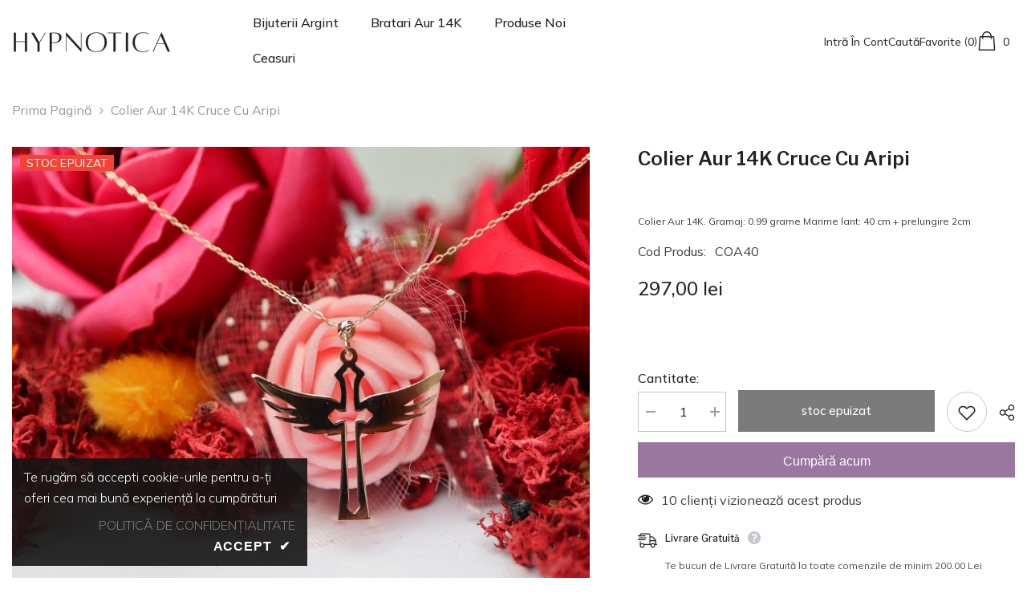

--- FILE ---
content_type: text/css
request_url: https://hypnotica.ro/cdn/shop/t/5/assets/component-menu-mobile.css?v=159314033102039769651692994113
body_size: 2320
content:
.halo-sidebar.halo-sidebar_menu{opacity:1;visibility:visible}.menu_open{overflow:hidden}.menu_open .background-overlay{opacity:1;pointer-events:all}.menu_open .halo-sidebar.halo-sidebar_menu{opacity:1;visibility:visible;transform:translateZ(0)}.halo-sidebar_menu .halo-sidebar-wrapper{padding:0 0 140px}.halo-sidebar_menu .site-nav-mobile .list-menu .menu-lv-item{width:100%;border-bottom:1px solid #e6e6e6;overflow:hidden}.halo-sidebar_menu .site-nav-mobile:not(.menu-custom-mobile) .list-menu .menu-lv-item{text-align:left}.halo-sidebar_menu .site-nav-mobile[data-navigation-mobile] .list-menu .menu-lv__dropdownmenu .menu-lv-item:last-child,.halo-sidebar_menu .site-nav-mobile[data-navigation-mobile] .list-menu .menu-lv__dropdownmenu .menu-lv-item.menu-lv-2{border-bottom:0}.halo-sidebar_menu .site-nav-mobile .icon-dropdown{top:0;right:0;width:50px;height:100%;line-height:50px;text-align:center;display:inline-block;position:absolute;transform:none;pointer-events:none}.halo-sidebar_menu .menu-dropdown,.halo-sidebar_menu .site-nav-list .site-nav-sub,.halo-sidebar_menu .list-menu--disclosure-1,.halo-sidebar_menu .list-menu--disclosure-2{display:block;position:fixed;top:0;width:100%;opacity:0;z-index:1;visibility:hidden;box-shadow:none;transition:opacity var(--duration-default) ease,transform var(--duration-default) ease,visibility var(--duration-default) ease;background:var(--bg-white);height:100vh;max-height:100vh;overflow:auto;padding-bottom:100px;-ms-transform:translate3d(-101%,0,0);-webkit-transform:translate3d(-101%,0,0);transform:translate3d(-101%,0,0)}.site-nav-mobile .navigation_all_mobile{display:block!important}.site-nav-mobile .list-menu .menu-lv-item.is-open .menu-dropdown.is-overflow{overflow:hidden}.site-nav-mobile .list-menu .menu-lv-item>.menu-dropdown .icon-dropdown,.site-nav-mobile .menu-dropdown__wrapper .site-nav .site-nav-sub .icon-dropdown,.site-nav-mobile .list-menu .menu-lv-1 .list-menu--disclosure-1 .icon-dropdown,.site-nav-mobile .list-menu .menu-lv-2 .list-menu--disclosure-2 .icon-dropdown{display:none!important}.site-nav-mobile .list-menu .menu-lv-item.is-open>.menu-dropdown .icon-dropdown,.site-nav-mobile .menu-dropdown__wrapper .site-nav.is-open .site-nav-sub .icon-dropdown,.site-nav-mobile .list-menu .menu-lv-1.is-open .list-menu--disclosure-1 .icon-dropdown,.site-nav-mobile .list-menu .menu-lv-2.is-open .list-menu--disclosure-2 .icon-dropdown{display:block!important}.site-nav-mobile .list-menu .menu-lv-item.is-open>.menu-dropdown,.site-nav-mobile .menu-dropdown__wrapper .site-nav.is-open .site-nav-sub,.site-nav-mobile .list-menu .menu-lv-1.is-open .list-menu--disclosure-1,.site-nav-mobile .list-menu .menu-lv-2.is-open .list-menu--disclosure-2{opacity:1!important;z-index:100;visibility:visible;-ms-transform:translate3d(0,0,0);-webkit-transform:translate3d(0,0,0);transform:translateZ(0);overflow-y:auto;pointer-events:inherit}.site-nav-mobile .container{padding:0}.site-nav-mobile .site-nav-title{font-weight:var(--font-weight-normal);text-transform:inherit}.site-nav-mobile .list-menu--disclosure{padding:0;pointer-events:inherit}.site-nav-mobile .list-menu--disclosure-2{margin:0}.site-nav-mobile .menu-lv-2__action,.site-nav-mobile .menu-lv-3__action{padding:14px 20px;border:none}.site-nav-mobile .menu-lv-2,.site-nav-mobile .menu-lv-3{padding:0}.site-nav-mobile.nav-account{padding-top:20px;padding-bottom:18px}.site-nav-mobile.nav-account .header__icon{width:100%;margin:0;padding:10px 20px;font-size:var(--font-body-size);display:flex;align-items:center}.header-mobile--icon .header__icon--account-2 svg{width:22px;height:22px}.site-nav-mobile.nav-account .header__icon .title{margin-left:0}.site-nav-mobile.nav-account .customer-links{margin:0;display:block}.site-nav-mobile.nav-account .customer-links.customer-login{display:flex;align-items:center;justify-content:flex-start}.site-nav-mobile.nav-account .header__link--account{display:block;padding:6px 20px}.site-nav-mobile.nav-account .header__link--account.customer_logount{padding-right:10px}.site-nav-mobile.nav-account .header__link--account.customer_acc{padding-left:10px}.site-nav-mobile.nav-account .free-shipping-text{padding:6px 20px;text-transform:capitalize}.site-nav-mobile.nav-account .customer-service-text{padding:6px 20px}.site-nav-mobile.nav-account .help-item,.site-nav-mobile.nav-account .header__location{padding:9px 20px}.site-nav-mobile.nav-account .header__location p{margin:0}.site-nav-mobile.nav-currency-language .top-language-currency{width:100%;padding:0;opacity:1;position:static}.site-nav-mobile.nav-currency-language .halo-top-language,.site-nav-mobile.nav-currency-language .halo-top-currency{display:block}.site-nav-mobile.nav-currency-language .halo-top-currency{margin-left:0}.site-nav-mobile.nav-currency-language .halo-top-language>.disclosure,.site-nav-mobile.nav-currency-language .halo-top-currency>.currency-dropdown{display:none!important}.site-nav-mobile.nav-currency-language .dropdown-language,.site-nav-mobile.nav-currency-language .dropdown-currency{display:block;position:initial;opacity:1;overflow:visible;z-index:1;box-shadow:none}.halo-sidebar_menu .menu-custom-text{display:none}.halo-sidebar_menu .site-nav-title{font-family:var(--font-menu-lv2-family);font-size:var(--font-menu-lv2-size);font-weight:var(--font-menu-lv2-weight);line-height:var(--menu-lv2-line-height);letter-spacing:var(--menu-lv2-letter-spacing);text-transform:var(--menu-lv2-text-transform)}.halo-sidebar_menu .site-nav-sub .list-unstyled li.navigation_all_mobile{border-bottom:none}.halo-sidebar_menu .site-nav-sub .list-unstyled li a{font-family:var(--font-menu-lv3-family);font-size:var(--font-menu-lv3-size);font-weight:var(--font-menu-lv3-weight);line-height:var(--menu-lv3-line-height);letter-spacing:var(--menu-lv3-letter-spacing);text-transform:var(--menu-lv3-text-transform);padding:13px 20px 12px;border-bottom:1px solid #e6e6e6;width:100%}.halo-sidebar_menu .menu-dropdown__wrapper{display:block;padding:0;margin:0}.halo-sidebar_menu .menu-dropdown__wrapper .menu-dropdown__column,.halo-sidebar_menu .menu-dropdown__wrapper .menu-dropdown__banner,.halo-sidebar_menu .menu-dropdown__wrapper .menu-dropdown__column .site-nav{width:100%!important;margin:0;height:auto!important}.halo-sidebar_menu .menu-dropdown__wrapper .menu-dropdown__banner{padding:25px 10px;text-align:center}.halo-sidebar_menu .menu-dropdown__block{padding:0 20px}.halo-sidebar_menu .menu-dropdown__block--title:before{display:none}.halo-sidebar_menu .menu-dropdown__wrapper .menu-dropdown__column .site-nav,.halo-sidebar_menu .menu-dropdown__wrapper .navigation_all_mobile,.halo-sidebar_menu .menu-dropdown__wrapper .wrapper-colunm-menu .site-nav-title a{border-bottom:1px solid #e6e6e6;position:relative!important;top:initial!important;left:initial!important;cursor:pointer;padding:0;transform:none!important}.halo-sidebar_menu .menu-dropdown__wrapper .site-nav .site-nav-title,.halo-sidebar_menu .menu-dropdown__wrapper .wrapper-colunm-menu .site-nav-title a{padding:11px 20px 12px;display:block;margin:0}.halo-sidebar_menu .site-nav-banner{font-size:0;display:block;overflow:auto;white-space:nowrap;margin:0}.halo-sidebar_menu .menu-dropdown__banner .site-nav-banner:not(.column-1) .site-nav-banner--item{width:250px;padding:0 5px}.halo-sidebar_menu .site-nav-banner--item .content{margin-bottom:15px}.nav-title-mobile{display:none}.halo-sidebar_menu .nav-title-mobile{font-family:var(--font-menu-lv1-family);font-size:var(--font-menu-lv1-size);font-weight:var(--font-menu-lv1-weight);line-height:var(--menu-lv1-line-height);letter-spacing:var(--menu-lv1-letter-spacing);text-transform:var(--menu-lv1-text-transform);display:block;position:relative;padding:14px 20px;background:#f8f8f8;cursor:pointer}.halo-sidebar_menu .nav-title-mobile .icon-dropdown{right:inherit;left:6px}.halo-sidebar_menu .nav-title-mobile .icon-dropdown svg{width:25px;height:25px;margin-top:-3px}.halo-sidebar_menu #HeaderLanguageList,.halo-sidebar_menu .halo-currency .currency-menu{display:flex;align-items:center;flex-wrap:wrap;padding:10px 0}.halo-sidebar_menu #HeaderLanguageList .disclosure__item,.halo-sidebar_menu .halo-currency .currency-menu .dropdown-item{width:25%;padding:10px 10px 10px 20px}.halo-sidebar_menu #HeaderLanguageList .disclosure__link{padding:0}.halo-sidebar_menu .halo-currency .title,.halo-sidebar_menu .localization-form .title{background:#f8f8f8;padding:10px 20px;margin:0;font-size:var(--font-body-size);text-transform:uppercase;font-weight:var(--font-weight-semibold);color:var(--color-link);line-height:var(--body-line-height);letter-spacing:var(--body-letter-spacing)}.halo-sidebar_menu .site-nav-brand{display:block}.halo-sidebar_menu .site-nav-brand .azbrandsTable{width:100%}.halo-sidebar_menu .site-nav-brand .nazbrandsLink{padding:10px 0}.halo-sidebar-menu .halo-sidebar-wrapper{padding:0 0 140px}[data-navigation-mobile] .menu-lv-item{width:100%;border-bottom:1px solid #e6e6e6;overflow:hidden;position:relative}[data-navigation-mobile] .menu-lv__flex{display:flex!important;align-items:center;width:100%}[data-navigation-mobile] .menu-lv-image{border-bottom:none!important}[data-navigation-mobile] .menu-lv-image .image{display:block;overflow:hidden;position:relative;margin:10px 0 0}[data-navigation-mobile] .menu-lv-image img,[data-navigation-mobile] .menu-lv-image .placeholder-svg{position:absolute;top:0;left:0;width:100%;height:100%;z-index:1;object-fit:cover;object-position:center}[data-navigation-mobile] .icon-dropdown{position:absolute;top:0;right:0;width:50px;height:100%;text-align:center;pointer-events:none}[data-navigation-mobile] .icon{left:50%;right:unset;width:15px;height:15px;transform:translate(-50%,-50%)}[data-navigation-mobile] .custom-icon{display:inline-block;vertical-align:middle;top:unset}[data-navigation-mobile] .custom-icon svg{display:block;position:relative;top:unset;left:unset;bottom:unset;right:unset;width:30px;height:30px;pointer-events:auto;transform:unset}[data-navigation-mobile] .custom-icon img{display:block;width:30px;height:30px;object-fit:cover;object-position:center}[data-navigation-mobile] .custom-icon.style-circle img{border-radius:50%}[data-navigation-mobile] .custom-image{display:block}[data-navigation-mobile] .custom-image img{display:block;object-position:center;margin:auto;width:100%;height:100%}[data-navigation-mobile] .custom-icon+.text{margin-left:10px}[data-navigation-mobile] .custom-image+.text{display:block;margin-top:5px}[data-navigation-mobile] .menu-lv-1__action .label{vertical-align:top;position:relative;top:unset;right:unset;margin-left:5px}[data-navigation-mobile] .menu-lv-1__action .label:before{left:-9px;top:50%;bottom:auto;transform:translateY(-50%) rotate(-90deg)}[data-navigation-mobile] .menu-lv-1__action .label.custom-label{background-color:var(--color-global-darken);color:var(--color-global)}[data-navigation-mobile] .new-label{color:var(--new_label_color);background:var(--new_label_bg);border-color:var(--new_label_border)}[data-navigation-mobile] .new-label:before{border-bottom-color:var(--new_label_border)}[data-navigation-mobile] .sale-label{color:var(--sale_label_color);background:var(--sale_label_bg);border-color:var(--sale_label_border)}[data-navigation-mobile] .sale-label:before{border-bottom-color:var(--sale_label_border)}[data-navigation-mobile] .hot-label{color:var(--hot_label_color);background:var(--hot_label_bg);border-color:var(--hot_label_border)}[data-navigation-mobile] .hot-label:before{border-bottom-color:var(--hot_label_border)}[data-navigation-mobile] .menu-lv-item.nav-all-mobile{display:block}[data-navigation-mobile] .menu-lv__dropdownmenu-3{right:unset;top:unset;position:relative;opacity:1;visibility:visible;pointer-events:auto;height:auto}[data-navigation-mobile] .is-open>.menu-lv__dropdownmenu,[data-navigation-mobile] .is-open>.site-nav-list>.menu-lv__dropdownmenu-2{position:relative;top:unset;right:unset;opacity:1;visibility:visible;pointer-events:auto;overflow:unset;padding-bottom:0;height:100%;max-height:100%}[data-navigation-mobile] .is-hidden{display:none!important;border-bottom:none}[data-navigation-mobile] .is-open{border-bottom:none}[data-navigation-mobile] .is-open.d-none>.list-menu__item,[data-navigation-mobile] .is-open.d-none>.site-nav-list>.site-nav-title{display:none!important}[data-navigation-mobile] .is-open>.menu-lv__dropdownmenu>.container>.menu-dropdown__wrapper{border-bottom:1px solid #e6e6e6}[data-navigation-mobile] .container{padding-left:0;padding-right:0}[data-navigation-mobile] .grid-menu{display:block;margin-left:-10px;margin-right:-10px;padding-left:20px;padding-right:20px}[data-navigation-mobile] .grid-menu .menu-lv-item{display:inline-block;vertical-align:top;width:33.3333333%!important;border:none;padding-left:10px;padding-right:10px;margin-bottom:10px;width:100%;border-bottom:none!important;overflow:unset!important}[data-navigation-mobile] .grid-menu .grid-menu__item{display:block;padding:0}[data-navigation-mobile] .menu-lv-2,[data-navigation-mobile] .menu-lv-3{display:block;padding-right:0}[data-navigation-mobile] .menu-lv-2__action,[data-navigation-mobile] .menu-lv-3__action{display:block;padding:14px 20px;border-bottom:none;width:100%}[data-navigation-mobile] .nav-title-mobile .menu-lv-2__action,[data-navigation-mobile] .nav-title-mobile .menu-lv-3__action{padding-top:0;padding-bottom:0;text-transform:uppercase;font-size:var(--font-body-size);font-weight:var(--font-weight-bold);color:var(--color-text)}[data-navigation-mobile] .nav-title-mobile{position:relative;padding:13px 20px;cursor:pointer}[data-navigation-mobile] .nav-title-mobile .menu-lv-2__action .text{font-weight:700}[data-navigation-mobile] .nav-title-mobile .icon{width:25px;height:25px}[data-navigation-mobile] .menu-dropdown__column,[data-navigation-mobile] .menu-dropdown__banner{width:100%!important}[data-navigation-mobile] .site-nav-dropdown{padding:15px 20px}[data-navigation-mobile] .menu-dropdown__block{padding:0 20px;margin-top:25px;margin-bottom:15px}[data-navigation-mobile] .menu-dropdown__banner+.menu-dropdown__block{margin-top:0}[data-navigation-mobile] .menu-dropdown__block--title:before{display:none}[data-navigation-mobile] .menu-dropdown__block--title .text{padding-right:0}[data-navigation-mobile] .menu-dropdown__banner{padding-top:20px;padding-bottom:20px}[data-navigation-mobile].menu-custom-mobile .site-nav-banner{overflow:auto;white-space:nowrap;padding:0 0 0 20px;margin-left:0;margin-right:0}[data-navigation-mobile].menu-custom-mobile .site-nav-banner .site-nav-banner--item{width:250px;margin:0 20px 0 0;padding-left:0;padding-right:0}[data-navigation-mobile].menu-custom-mobile .menu-lv-item .icon{top:calc(50% - 1px)}[data-navigation-mobile] .site-nav-banner.column-1{padding-right:20px}[data-navigation-mobile] .site-nav-banner.column-1 .site-nav-banner--item{width:100%;margin-right:0}[data-navigation-mobile] .site-nav-banner--item .content{margin-bottom:15px}[data-navigation-mobile] .site-nav-brand{display:block}[data-navigation-mobile] .site-nav-brand .azbrandsTable{width:100%}[data-navigation-mobile] .site-nav-brand .nazbrandsLink{padding:10px 0}.custom-mobile-menu [data-navigation-mobile] .menu-lv__dropdownmenu,.custom-mobile-menu [data-navigation-mobile] .site-nav-list>.menu-lv__dropdownmenu-2{position:fixed;top:0;left:0}.custom-mobile-menu [data-navigation-mobile] .menu-lv__dropdownmenu.menu-lv__dropdownmenu-3{position:static}.halo-sidebar_menu.custom-mobile-menu .site-nav-mobile[data-navigation-mobile] .list-menu .menu-lv__dropdownmenu .menu-lv-item:last-child,.halo-sidebar_menu.custom-mobile-menu .site-nav-mobile[data-navigation-mobile] .list-menu .menu-lv__dropdownmenu .menu-lv-item.menu-lv-2{border-bottom:1px solid #e6e6e6}.custom-mobile-menu .nav-menu-tab .menu-tab{border-bottom:1px solid #e6e6e6}.custom-mobile-menu .halo-sidebar-close svg{fill:var(--color-white)!important}.custom-mobile-menu [data-navigation-mobile] .menu-lv__dropdownmenu-3.image-lower-circle img{border-radius:50%}.site-nav-mobile.nav-acc svg{fill:var(--icon)}.site-nav-mobile.nav-acc .header__icon{width:100%;border-bottom:1px solid #e6e6e6;margin:0;padding:10px 20px;font-size:var(--font-body-size);display:flex;align-items:center}.site-nav-mobile.nav-acc .header__icon .title{font-size:var(--font-body-size);font-weight:var(--font-weight-medium)}.site-nav-mobile.nav-acc .header__icon .icon+.title{margin-left:10px}.site-nav-mobile.nav-acc .header__icon:last-child{border-bottom:none}.halo-sidebar-menu #HeaderLanguageList,.halo-sidebar-menu .halo-currency .currency-menu{display:flex;align-items:center;flex-wrap:wrap;padding:10px 8px}.halo-sidebar-menu #HeaderLanguageList .disclosure__item,.halo-sidebar-menu .halo-currency .currency-menu .dropdown-item{width:33.3333%;padding:10px}.halo-sidebar-menu #HeaderLanguageList .disclosure__link{padding:0}.halo-sidebar-menu .halo-currency .title,.halo-sidebar-menu .localization-form .title{background-color:var(--color-global-darken);padding:10px 20px}.nav-menu-tab{background-color:var(--bg-black)}.nav-menu-tab .menu-tab{display:flex;align-items:center;font-size:0;letter-spacing:0}.nav-menu-tab .menu-tab .item{display:inline-block;vertical-align:top}.nav-menu-tab .menu-tab .link{font-size:calc(var(--font-body-size) + 2px);font-weight:var(--font-weight-bold);padding:10px 20px 9px;min-height:40px}.nav-mobile-menu-tab .menu-tab .item.is-active .link{pointer-events:none}.nav-menu-tab .header__brands{padding:6.5px 20px 6px;white-space:nowrap;overflow-x:auto;overflow-y:hidden}.nav-menu-tab .header__brands .all-brand{margin-left:20px}.nav-menu-tab .header__brands .all-brand a{color:var(--color-white);margin:0}.site-nav-mobile .top-customer-service{width:100%;border-bottom:1px solid #e6e6e6;margin:0;padding:13px 20px;font-size:var(--font-body-size);display:flex;align-items:center}.site-nav-mobile .top-customer-service .customer-service--text a.btn{display:inline-block}.site-nav-mobile .top-customer-service .customer-service--icon{display:none}body.menu-open{overflow:clip!important}body.menu-open .background-overlay{opacity:1;pointer-events:all}body.menu-open .halo-sidebar.halo-sidebar-menu{-webkit-transform:none!important;transform:none!important}.wrapper-links [class*=custom-text-0] p{margin:0}.wrapper-links .custom-text-01{padding:5px 20px;margin-left:0}.wrapper-links .custom-text-02{padding:5px 20px}.wrapper-links .custom-text-03{margin:12px 20px;font-size:var(--font-body-size);text-align:center;padding:5px 53px;border:1px solid var(--border-color)}.wrapper-links .custom-text-03 *{color:var(--color)}.wrapper-links .customer-service-text{padding:6px 20px}.wrapper-links .customer-service-text ul{display:flex;list-style:none;padding:0;align-items:center}.wrapper-links .customer-service-text ul li{padding-right:40px}.wrapper-links .customer-service-text a{font-weight:500;text-transform:uppercase}@media (max-width: 1024px){.site-nav-mobile.nav-account .customer-service-text span{display:flex}.nav-currency-language .wrapper-language-currency>.title{display:none}.nav-currency-language>div:nth-child(n+2){display:none}}@media (max-width: 767px){[data-navigation-mobile] .grid-menu{margin-left:-5px;margin-right:-5px}[data-navigation-mobile] .grid-menu .menu-lv-item{padding-left:5px;padding-right:5px}}@media (max-width: 320px){.halo-sidebar_menu #HeaderLanguageList .disclosure__item,.halo-sidebar_menu .halo-currency .currency-menu .dropdown-item{width:33.33333%;padding:10px 10px 10px 20px}}@media (min-width: 1025px){body.menu-open{padding-right:10px}}
/*# sourceMappingURL=/cdn/shop/t/5/assets/component-menu-mobile.css.map?v=159314033102039769651692994113 */
